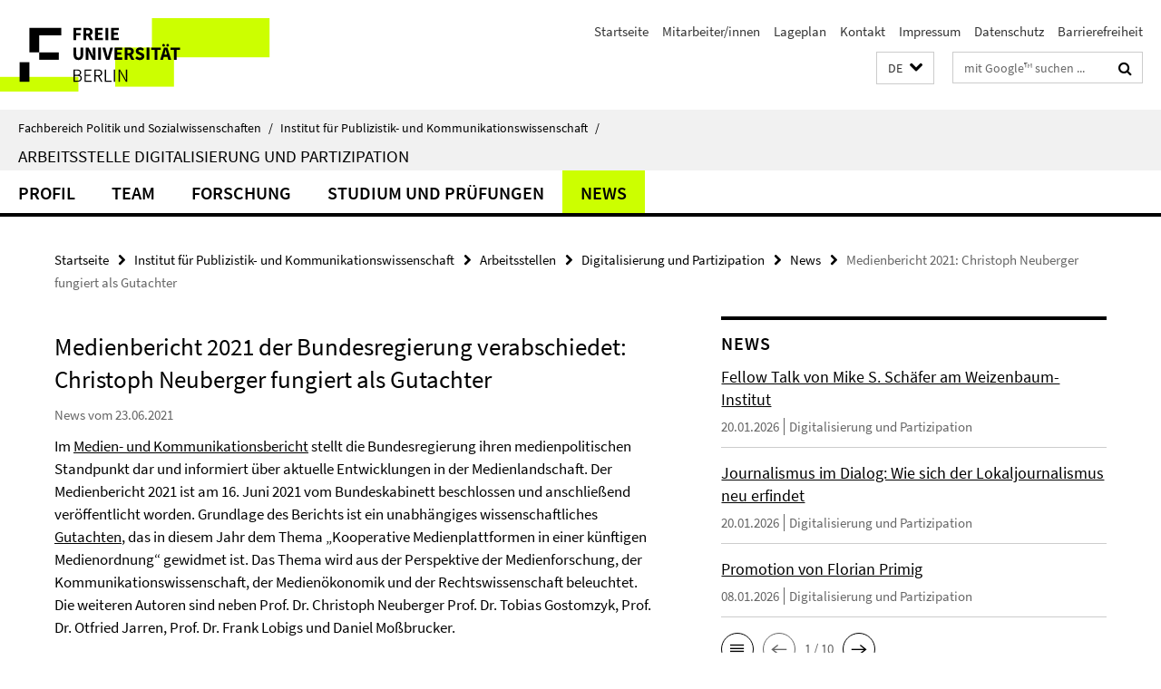

--- FILE ---
content_type: text/html; charset=utf-8
request_url: https://www.polsoz.fu-berlin.de/kommwiss/arbeitsstellen/digitalisierung_partizipation/index.html?comp=navbar&irq=1&pm=0
body_size: 1483
content:
<!-- BEGIN Fragment default/26011920/navbar-wrapper/103348317/1760273100/?143918:1800 -->
<!-- BEGIN Fragment default/26011920/navbar/fed97879c3673f189a61cf39a7c0943507f8c257/?140918:86400 -->
<nav class="main-nav-container no-print nocontent" style="display: none;"><div class="container main-nav-container-inner"><div class="main-nav-scroll-buttons" style="display:none"><div id="main-nav-btn-scroll-left" role="button"><div class="fa fa-angle-left"></div></div><div id="main-nav-btn-scroll-right" role="button"><div class="fa fa-angle-right"></div></div></div><div class="main-nav-toggle"><span class="main-nav-toggle-text">Menü</span><span class="main-nav-toggle-icon"><span class="line"></span><span class="line"></span><span class="line"></span></span></div><ul class="main-nav level-1" id="fub-main-nav"><li class="main-nav-item level-1" data-index="0" data-menu-item-path="/kommwiss/arbeitsstellen/digitalisierung_partizipation/profil" data-menu-shortened="0" id="main-nav-item-profil"><a class="main-nav-item-link level-1" href="/kommwiss/arbeitsstellen/digitalisierung_partizipation/profil/index.html">Profil</a></li><li class="main-nav-item level-1 has-children" data-index="1" data-menu-item-path="/kommwiss/arbeitsstellen/digitalisierung_partizipation/team" data-menu-shortened="0" id="main-nav-item-team"><a class="main-nav-item-link level-1" href="/kommwiss/arbeitsstellen/digitalisierung_partizipation/team/index.html">Team</a><div class="icon-has-children"><div class="fa fa-angle-right"></div><div class="fa fa-angle-down"></div><div class="fa fa-angle-up"></div></div><div class="container main-nav-parent level-2" style="display:none"><a class="main-nav-item-link level-1" href="/kommwiss/arbeitsstellen/digitalisierung_partizipation/team/index.html"><span>Zur Übersichtsseite Team</span></a></div><ul class="main-nav level-2"><li class="main-nav-item level-2 " data-menu-item-path="/kommwiss/arbeitsstellen/digitalisierung_partizipation/team/cneuberger"><a class="main-nav-item-link level-2" href="/kommwiss/arbeitsstellen/digitalisierung_partizipation/team/cneuberger/index.html">Prof. Dr. Christoph Neuberger</a></li><li class="main-nav-item level-2 " data-menu-item-path="/kommwiss/arbeitsstellen/digitalisierung_partizipation/team/yangliufan"><a class="main-nav-item-link level-2" href="/kommwiss/arbeitsstellen/digitalisierung_partizipation/team/yangliufan/index.html">Dr. Yangliu Fan</a></li><li class="main-nav-item level-2 " data-menu-item-path="/kommwiss/arbeitsstellen/digitalisierung_partizipation/team/alitvinenko"><a class="main-nav-item-link level-2" href="/kommwiss/arbeitsstellen/digitalisierung_partizipation/team/alitvinenko/index.html">PD Dr. Anna Litvinenko</a></li><li class="main-nav-item level-2 " data-menu-item-path="/kommwiss/arbeitsstellen/digitalisierung_partizipation/team/tfarag"><a class="main-nav-item-link level-2" href="/kommwiss/arbeitsstellen/digitalisierung_partizipation/team/tfarag/index.html">Tamer Farag</a></li><li class="main-nav-item level-2 " data-menu-item-path="/kommwiss/arbeitsstellen/digitalisierung_partizipation/team/vbaumann"><a class="main-nav-item-link level-2" href="/kommwiss/arbeitsstellen/digitalisierung_partizipation/team/vbaumann/index.html">Verena Baumann</a></li><li class="main-nav-item level-2 " data-menu-item-path="/kommwiss/arbeitsstellen/digitalisierung_partizipation/team/lbloebaum"><a class="main-nav-item-link level-2" href="/kommwiss/arbeitsstellen/digitalisierung_partizipation/team/lbloebaum/index.html">Lilith Blöbaum</a></li><li class="main-nav-item level-2 " data-menu-item-path="/kommwiss/arbeitsstellen/digitalisierung_partizipation/team/mmeyer"><a class="main-nav-item-link level-2" href="/kommwiss/arbeitsstellen/digitalisierung_partizipation/team/mmeyer/index.html">Mario Meyer</a></li><li class="main-nav-item level-2 " data-menu-item-path="/kommwiss/arbeitsstellen/digitalisierung_partizipation/team/eattiq"><a class="main-nav-item-link level-2" href="/kommwiss/arbeitsstellen/digitalisierung_partizipation/team/eattiq/index.html">Ehsanullah Attiq</a></li><li class="main-nav-item level-2 has-children" data-menu-item-path="/kommwiss/arbeitsstellen/digitalisierung_partizipation/team/Ehemalige"><a class="main-nav-item-link level-2" href="/kommwiss/arbeitsstellen/digitalisierung_partizipation/team/Ehemalige/index.html">Ehemalige</a><div class="icon-has-children"><div class="fa fa-angle-right"></div><div class="fa fa-angle-down"></div><div class="fa fa-angle-up"></div></div><ul class="main-nav level-3"><li class="main-nav-item level-3 " data-menu-item-path="/kommwiss/arbeitsstellen/digitalisierung_partizipation/team/Ehemalige/fprimig"><a class="main-nav-item-link level-3" href="/kommwiss/arbeitsstellen/digitalisierung_partizipation/team/Ehemalige/fprimig/index.html">Florian Primig</a></li><li class="main-nav-item level-3 " data-menu-item-path="/kommwiss/arbeitsstellen/digitalisierung_partizipation/team/Ehemalige/ebrandes"><a class="main-nav-item-link level-3" href="/kommwiss/arbeitsstellen/digitalisierung_partizipation/team/Ehemalige/ebrandes/index.html">Edda Brandes</a></li><li class="main-nav-item level-3 " data-menu-item-path="/kommwiss/arbeitsstellen/digitalisierung_partizipation/team/Ehemalige/JGaeng"><a class="main-nav-item-link level-3" href="/kommwiss/arbeitsstellen/digitalisierung_partizipation/team/Ehemalige/JGaeng/index.html">Jana Gäng</a></li><li class="main-nav-item level-3 " data-menu-item-path="/kommwiss/arbeitsstellen/digitalisierung_partizipation/team/Ehemalige/fkoerber"><a class="main-nav-item-link level-3" href="/kommwiss/arbeitsstellen/digitalisierung_partizipation/team/Ehemalige/fkoerber/index.html">Frederik Körber</a></li><li class="main-nav-item level-3 " data-menu-item-path="/kommwiss/arbeitsstellen/digitalisierung_partizipation/team/Ehemalige/lwiethaus"><a class="main-nav-item-link level-3" href="/kommwiss/arbeitsstellen/digitalisierung_partizipation/team/Ehemalige/lwiethaus/index.html">Linda Wiethaus</a></li><li class="main-nav-item level-3 " data-menu-item-path="/kommwiss/arbeitsstellen/digitalisierung_partizipation/team/Ehemalige/sbeetz"><a class="main-nav-item-link level-3" href="/kommwiss/arbeitsstellen/digitalisierung_partizipation/team/Ehemalige/sbeetz/index.html">Stephanie Beetz</a></li><li class="main-nav-item level-3 " data-menu-item-path="/kommwiss/arbeitsstellen/digitalisierung_partizipation/team/Ehemalige/mjessen"><a class="main-nav-item-link level-3" href="/kommwiss/arbeitsstellen/digitalisierung_partizipation/team/Ehemalige/mjessen/index.html">Marek Jessen</a></li><li class="main-nav-item level-3 " data-menu-item-path="/kommwiss/arbeitsstellen/digitalisierung_partizipation/team/Ehemalige/lgerlach"><a class="main-nav-item-link level-3" href="/kommwiss/arbeitsstellen/digitalisierung_partizipation/team/Ehemalige/lgerlach/index.html">Lena Gerlach</a></li></ul></li></ul></li><li class="main-nav-item level-1 has-children" data-index="2" data-menu-item-path="/kommwiss/arbeitsstellen/digitalisierung_partizipation/forschung" data-menu-shortened="0" id="main-nav-item-forschung"><a class="main-nav-item-link level-1" href="/kommwiss/arbeitsstellen/digitalisierung_partizipation/forschung/index.html">Forschung</a><div class="icon-has-children"><div class="fa fa-angle-right"></div><div class="fa fa-angle-down"></div><div class="fa fa-angle-up"></div></div><div class="container main-nav-parent level-2" style="display:none"><a class="main-nav-item-link level-1" href="/kommwiss/arbeitsstellen/digitalisierung_partizipation/forschung/index.html"><span>Zur Übersichtsseite Forschung</span></a></div><ul class="main-nav level-2"><li class="main-nav-item level-2 " data-menu-item-path="/kommwiss/arbeitsstellen/digitalisierung_partizipation/forschung/DFG-Projekt-Oeffentliche-Kommunikation"><a class="main-nav-item-link level-2" href="/kommwiss/arbeitsstellen/digitalisierung_partizipation/forschung/DFG-Projekt-Oeffentliche-Kommunikation/index.html">DFG-Projekt „Öffentliche Kommunikation über transnationale Wettbewerbsereignisse in Social Media und ihre Vorhersagekraft“ (3. Projektphase)</a></li><li class="main-nav-item level-2 " data-menu-item-path="/kommwiss/arbeitsstellen/digitalisierung_partizipation/forschung/dtec_bw_Media4Peace"><a class="main-nav-item-link level-2" href="/kommwiss/arbeitsstellen/digitalisierung_partizipation/forschung/dtec_bw_Media4Peace/index.html">Forschungs- und Entwicklungsprojekt „Media for Peace“ (M4P)</a></li></ul></li><li class="main-nav-item level-1" data-index="3" data-menu-item-path="/kommwiss/arbeitsstellen/digitalisierung_partizipation/studium_pruefungen" data-menu-shortened="0" id="main-nav-item-studium_pruefungen"><a class="main-nav-item-link level-1" href="/kommwiss/arbeitsstellen/digitalisierung_partizipation/studium_pruefungen/index.html">Studium und Prüfungen</a></li><li class="main-nav-item level-1" data-index="4" data-menu-item-path="/kommwiss/arbeitsstellen/digitalisierung_partizipation/News" data-menu-shortened="0" id="main-nav-item-News"><a class="main-nav-item-link level-1" href="/kommwiss/arbeitsstellen/digitalisierung_partizipation/News/index.html">News</a></li></ul></div><div class="main-nav-flyout-global"><div class="container"></div><button id="main-nav-btn-flyout-close" type="button"><div id="main-nav-btn-flyout-close-container"><i class="fa fa-angle-up"></i></div></button></div></nav><script type="text/javascript">$(document).ready(function () { Luise.Navigation.init(); });</script><!-- END Fragment default/26011920/navbar/fed97879c3673f189a61cf39a7c0943507f8c257/?140918:86400 -->
<!-- END Fragment default/26011920/navbar-wrapper/103348317/1760273100/?143918:1800 -->


--- FILE ---
content_type: text/html; charset=utf-8
request_url: https://www.polsoz.fu-berlin.de/kommwiss/arbeitsstellen/digitalisierung_partizipation/News/index.html?irq=1&page=1
body_size: 1028
content:
<!-- BEGIN Fragment default/26011920/news-box-wrapper/1/105600348/1767669316/?143605:113 -->
<!-- BEGIN Fragment default/26011920/news-box/1/5ec67ef0e9b9c99c87e95aabbff5cb75427c2b24/?150919:3600 -->
<a href="/kommwiss/arbeitsstellen/digitalisierung_partizipation/News/2026-01-20_Fellow_Talk_Mike_Schaefer.html"><div class="box-news-list-v1-element"><p class="box-news-list-v1-title"><span>Fellow Talk von Mike S. Schäfer am Weizenbaum-Institut</span></p><p class="box-news-list-v1-date">20.01.2026<span class="box-news-list-v1-category" title="Quelle: Digitalisierung und Partizipation">Digitalisierung und Partizipation</span></p></div></a><a href="/kommwiss/arbeitsstellen/digitalisierung_partizipation/News/2026-01-20_Journalismus_im_Dialog.html"><div class="box-news-list-v1-element"><p class="box-news-list-v1-title"><span>Journalismus im Dialog: Wie sich der Lokaljournalismus neu erfindet</span></p><p class="box-news-list-v1-date">20.01.2026<span class="box-news-list-v1-category" title="Quelle: Digitalisierung und Partizipation">Digitalisierung und Partizipation</span></p></div></a><a href="/kommwiss/arbeitsstellen/digitalisierung_partizipation/News/2026-01-08_Promotion_Primig.html"><div class="box-news-list-v1-element"><p class="box-news-list-v1-title"><span>Promotion von Florian Primig</span></p><p class="box-news-list-v1-date">08.01.2026<span class="box-news-list-v1-category" title="Quelle: Digitalisierung und Partizipation">Digitalisierung und Partizipation</span></p></div></a><div class="cms-box-prev-next-nav box-news-list-v1-nav"><a class="cms-box-prev-next-nav-overview box-news-list-v1-nav-overview" href="/kommwiss/arbeitsstellen/digitalisierung_partizipation/News/index.html" rel="contents" role="button" title="Übersicht News"><span class="icon-cds icon-cds-overview"></span></a><span class="cms-box-prev-next-nav-arrow-prev disabled box-news-list-v1-nav-arrow-prev" title="zurück blättern"><span class="icon-cds icon-cds-arrow-prev disabled"></span></span><span class="cms-box-prev-next-nav-pagination box-news-list-v1-pagination" title="Seite 1 von insgesamt 10 Seiten"> 1 / 10 </span><span class="cms-box-prev-next-nav-arrow-next box-news-list-v1-nav-arrow-next" data-ajax-url="/kommwiss/arbeitsstellen/digitalisierung_partizipation/News/index.html?irq=1&amp;page=2" onclick="Luise.AjaxBoxNavigation.onClick(event, this)" rel="next" role="button" title="weiter blättern"><span class="icon-cds icon-cds-arrow-next"></span></span></div><!-- END Fragment default/26011920/news-box/1/5ec67ef0e9b9c99c87e95aabbff5cb75427c2b24/?150919:3600 -->
<!-- END Fragment default/26011920/news-box-wrapper/1/105600348/1767669316/?143605:113 -->
